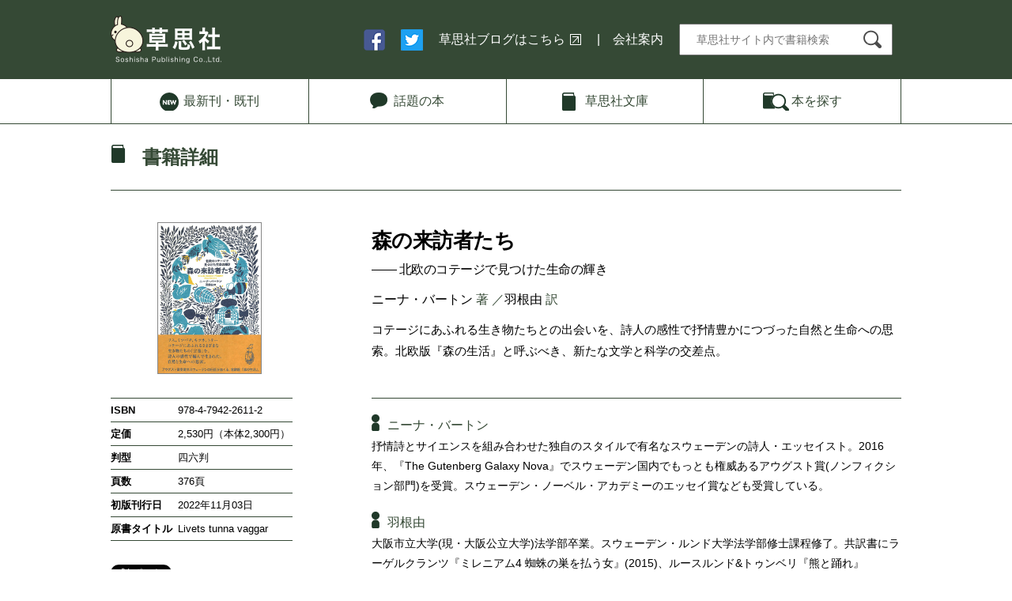

--- FILE ---
content_type: text/html;charset=UTF-8
request_url: https://soshisha.com/book_search/detail/1_2611.html
body_size: 11679
content:
<!DOCTYPE html>
<html lang="ja-jp">
<head>
<!-- Global site tag (gtag.js) - Google Analytics -->
<script async src="https://www.googletagmanager.com/gtag/js?id=G-VBW03ENET7"></script>
<script>
  window.dataLayer = window.dataLayer || [];
  function gtag(){dataLayer.push(arguments);}
  gtag('js', new Date());

  gtag('config', 'G-VBW03ENET7');
</script>
	<meta charset="UTF-8">
	<meta name="viewport" content="width=device-width, initial-scale=1.0">
	<meta http-equiv="X-UA-Compatible" content="ie=edge">
	<title>森の来訪者たち | 草思社</title>
	<meta property="og:title" content="森の来訪者たち | 草思社">
	<meta property="og:type" content="website">
	<meta property="og:description" content="コテージにあふれる生き物たちとの出会いを、詩人の感性で抒情豊かにつづった自然と生命への思索。北欧版『森の生活』と呼ぶべき、新たな文学と科学の交差点。">
	<meta property="og:url" content="http://www.soshisha.com/book_search/detail/1_2611.html">
	<meta property="og:site_name" content="草思社">
	<meta property="fb:app_id" content="110639362403519" />
	<meta name="google-site-verification"
	content="KV_3ziXMIkQUcpvRSYGf13WDSgjKrRC9LWXoEJXK7eE" />
	<link rel="stylesheet" href="/css/style.css">
	<link rel="stylesheet" href="/css/pc.css" media="screen and (min-width: 768px)">
	<link rel="stylesheet" href="/css/sp.css" media="screen and (max-width: 767px)">
	<link rel="shortcut icon" href="/images/soshi.ico" type="image/x-icon">
	<script src="/js/jquery-1.11.3.min.js"></script>
	<script src="/js/cmd.js"></script>
	<!--[if lt IE 9]>
    <script src="//cdnjs.cloudflare.com/ajax/libs/html5shiv/3.6.2/html5shiv.js"></script>
<![endif]-->

<!-- Twitter conversion tracking base code -->
<script>
	!function(e,t,n,s,u,a){e.twq||(s=e.twq=function(){s.exe?s.exe.apply(s,arguments):s.queue.push(arguments);
	},s.version='1.1',s.queue=[],u=t.createElement(n),u.async=!0,u.src='https://static.ads-twitter.com/uwt.js',
	a=t.getElementsByTagName(n)[0],a.parentNode.insertBefore(u,a))}(window,document,'script');
	twq('config','ojj9y');
</script>
<!-- End Twitter conversion tracking base code -->

<!-- Meta Pixel Code -->
<script>
	!function(f,b,e,v,n,t,s)
	{if(f.fbq)return;n=f.fbq=function(){n.callMethod?
	n.callMethod.apply(n,arguments):n.queue.push(arguments)};
	if(!f._fbq)f._fbq=n;n.push=n;n.loaded=!0;n.version='2.0';
	n.queue=[];t=b.createElement(e);t.async=!0;
	t.src=v;s=b.getElementsByTagName(e)[0];
	s.parentNode.insertBefore(t,s)}(window, document,'script',
	'https://connect.facebook.net/en_US/fbevents.js');
	fbq('init', '646773522183856');
	fbq('track', 'PageView');
</script>
<noscript><img height="1" width="1" style="display:none"
src="https://www.facebook.com/tr?id=646773522183856&ev=PageView&noscript=1"
/></noscript>
<!-- End Meta Pixel Code -->
</head>
<body class="page book_detail">
<header>
	<div class="wrap">
		<h1><a href="/"><img src="/images/common/site-id.png" alt="草思社"></a></h1>
		<nav class="pc">
			<ul>
				<li><a href="https://www.facebook.com/%E8%8D%89%E6%80%9D%E7%A4%BE-128362410655754/" target="_blank"><img src="/images/common/ico-fb.png" alt="facebook"></a></li>
				<li><a href="https://twitter.com/soshisha_SCI" target="_blank"><img src="/images/common/ico-tw.png" alt="twitter"></a></li>
				<li><a href="http://soshishablog.hatenablog.com/" target="_blank" class="blank">草思社ブログはこちら</a></li>
				<li class="sep-l"><a href="/cmpny/index.html">会社案内</a></li>
				<li class="search">
					<form action="/book_search/search/search.php" method="post">
					<input type="hidden" name="mode" value="view">
					<input type="hidden" name="type" value="free">
					<input type="text" id="searchform" name="search_word_f" placeholder="草思社サイト内で書籍検索" >
					<button type="submit" id="searchbtn"><img src="/images/common/ico-search.png" alt="検索"></button>
					</form>
				</li>
			</ul>
		</nav>
		<nav class="sp">
			<ul>
				<li><a href="/cmpny/index.html">会社案内</a></li>
				<li class="open-search"><img src="/images/common/ico-search-sp.png" alt="検索"></li>
			</ul>
		</nav>
	</div>
</header>
<nav id="global">
	<div class="wrap">
		<ul>
			<li class="new"><a href="/book_new/new.php?mode=latest"><span>最新刊<br class="sp">・既刊</span></a></li>
			<li class="wadai"><a href="/book_wadai/"><span>話題<br class="sp">の本</span></a></li>
			<li class="bunko"><a href="/book_search/search/search.php?mode=view&type=detail&search_word_t=%E3%80%90%E6%96%87%E5%BA%AB%E3%80%91"><span>草思社<br class="sp">文庫</span></a></li>
			<li class="search"><a href="/book_search/"><span>本を<br class="sp">探す</span></a></li>
		</ul>
	</div>
</nav>
<main>
	<div class="wrap">
		<h1>書籍詳細</h1>
		<div class="inner">
			<div id="book-head">
				<div id="bookimg"><img src="/book_search/book_img/2611.jpg" border="0"></div>
				<section class="book-data">
				<div class="sral"></div>
				<div class="ttl">森の来訪者たち</div>
				<div class="sub">―― 北欧のコテージで見つけた生命の輝き</div>
				<div class="auth"><a href="../search/search.php?mode=view&type=detail&search_word_a=%E3%83%8B%E3%83%BC%E3%83%8A%E3%83%BB%E3%83%90%E3%83%BC%E3%83%88%E3%83%B3&search_word_i=">ニーナ・バートン</a> 著 ／<a href="../search/search.php?mode=view&type=detail&search_word_a=%E7%BE%BD%E6%A0%B9%E7%94%B1&search_word_i=">羽根由</a> 訳      </div>
				<div class="sum">コテージにあふれる生き物たちとの出会いを、詩人の感性で抒情豊かにつづった自然と生命への思索。北欧版『森の生活』と呼ぶべき、新たな文学と科学の交差点。 </div>
				</section>
			</div>
			<div id="book-body">
				<div id="bookdetail">
				<table border="0" cellspacing="0" cellpadding="0" width="230">
<tr valign="top">
<td width="85" class="itm">ISBN</td>
<td width="145" class="itm2">978-4-7942-2611-2</td>
</tr>
<tr valign="top">
<td width="85" class="itm">定価</td>
<td width="145" class="itm2">2,530円（本体2,300円）</td>
</tr>
<tr valign="top">
<td width="85" class="itm">判型</td>
<td width="145" class="itm2">四六判</td>
</tr>
<tr valign="top">
<td width="85" class="itm">頁数</td>
<td width="145" class="itm2">376頁</td>
</tr>
<tr valign="top">
<td width="85" class="itm">初版刊行日</td>
<td width="145" class="itm2">2022年11月03日</td>
</tr>
<tr valign="top">
<td width="85" class="itm">原書タイトル</td>
<td width="145" class="itm2">Livets tunna vaggar</td>
</tr>
</table>				<!-- Twitter -->
<div style="margin-bottom:4px;">
<a href="https://twitter.com/share" class="twitter-share-button" data-url="http://www.soshisha.com/book_search/detail/1_2611.html" data-lang="ja" data-hashtags="草思社公式サイト">ツイート</a>
<script>!function(d,s,id){var js,fjs=d.getElementsByTagName(s)[0];if(!d.getElementById(id)){js=d.createElement(s);js.id=id;js.src="//platform.twitter.com/widgets.js";fjs.parentNode.insertBefore(js,fjs);}}(document,"script","twitter-wjs");</script>
</div>
<!-- Facebook -->
<div style="margin-bottom:4px;">
<iframe src="//www.facebook.com/plugins/like.php?href=http%3A%2F%2Fwww.soshisha.com%2Fbook_search%2Fdetail%2F1_2611.html&amp;send=false&amp;layout=button_count&amp;width=110&amp;show_faces=false&amp;action=like&amp;colorscheme=light&amp;font&amp;height=21&amp;appId=110639362403519" scrolling="no" frameborder="0" style="border:none; overflow:hidden; width:110px; height:21px;" allowTransparency="true"></iframe>
</div>
<!-- はてなブックマーク -->
<div style="margin-bottom:4px;">
<a href="http://b.hatena.ne.jp/entry/http%3A%2F%2Fwww.soshisha.com%2Fbook_search%2Fdetail%2F1_2611.html" class="hatena-bookmark-button" data-hatena-bookmark-title="%E8%8D%89%E6%80%9D%E7%A4%BE" data-hatena-bookmark-layout="standard" title="このエントリーをはてなブックマークに追加"><img src="http://b.st-hatena.com/images/entry-button/button-only.gif" alt="このエントリーをはてなブックマークに追加" width="20" height="20" style="border: none;" /></a><script type="text/javascript" src="http://b.st-hatena.com/js/bookmark_button.js" charset="utf-8" async="async"></script>
</div>
</div>
<section id="bookauthor">
<div>
<div class="itm mincho">ニーナ・バートン</div>
<div class="itm2">抒情詩とサイエンスを組み合わせた独自のスタイルで有名なスウェーデンの詩人・エッセイスト。2016年、『The Gutenberg Galaxy Nova』でスウェーデン国内でもっとも権威あるアウグスト賞(ノンフィクション部門)を受賞。スウェーデン・ノーベル・アカデミーのエッセイ賞なども受賞している。</div>
</div><div>
<div class="itm mincho">羽根由</div>
<div class="itm2">大阪市立大学(現・大阪公立大学)法学部卒業。スウェーデン・ルンド大学法学部修士課程修了。共訳書にラーゲルクランツ『ミレニアム4 蜘蛛の巣を払う女』(2015)、ルースルンド&トゥンベリ『熊と踊れ』(2016、以上、早川書房)、ノーデンゲン『「人間とは何か」はすべて脳が教えてくれる』(誠文堂新光社、2020)、『海馬を求めて潜水を』(みすず書房、2021)など。単訳書にゴールドベリ&ラーション『マインクラフト 革命的ゲームの真実』(KADOKAWA、2014)、エルンマン他『グレタ たったひとりのストライキ』(海と月社、2019)、『ノーベル文学賞が消えた日』(平凡社、2021)などがある。</div>
</div>
<a class="mail" href="/cmnt/mailform.php?mode=user1&disp_i_isbn=9784794226112"><span>この本へのご意見・ご感想</span></a>
</section>
			</div>
					</div>
		<div id="bottom-column">
		<div id="bikou"><div class="afi-ttl"><span>この本を購入する</span></div><ul class="afi-link"><li><a href="http://www.amazon.co.jp/gp/product/479422611X?ie=UTF8&amp;tag=soshisha04-22&amp;linkCode=as2&amp;camp=247&amp;creative=7399&amp;creativeASIN=479422611X" target="_blank">Amazon</a></li><li><a href="http://pt.afl.rakuten.co.jp/c/0bb470c6.166f5fcf/?url=http%3a%2f%2fbooks.rakuten.co.jp%2frb%2fitem%2f17310967%2f" target="_blank">楽天</a></li></ul><div class="afi-ttl dp"><span>電子書籍</span></div><ul class="afi-link"><li><a href="http://www.amazon.co.jp/dp/B0BNPVCQ5K" target="_blank">Kindle</a></li><li><a href="http://books.rakuten.co.jp/rk/c4ef68fc450f3745842204fef20ae319/" target="_blank">Kobo</a></li><li><a href="https://www.kinokuniya.co.jp/f/dsg-08-EK-1346799" target="_blank">Kinoppy</a></li></ul><BR></div>
		</div>
		<!-- .wrap --></div>
</main>
<footer>
	<div id="pagetop">
		<a href="#top"><img src="/images/common/go-top.png" alt="ページのトップに戻る"></a>
	</div>
	<div class="wrap">
		<ul class="pc">
			<li class="site-id">草思社</li>
			<li><a href="/cmpny/index.html">会社案内</a></li>
			<li class="sep-l"><a href="/cmpny/policy.html">プライバシーポリシー</a></li>
			<li class="contact"><a href="/cmnt/mailform.php?mode=user1">ご意見・ご感想はこちら</a></li>
		</ul>
		<ul class="sp">
			<li class="contact"><a href="/cmnt/mailform.php?mode=user1">ご意見・ご感想はこちら</a></li>
			<li class="site-id">草思社</li>
			<li><a href="/cmpny/index.html">会社案内</a></li>
			<li class="sep-l"><a href="/cmpny/policy.html">プライバシーポリシー</a></li>
		</ul>
		<p class="copy">Illustration &copy; Chiharu Sakazaki Copyright &copy; Soshisha Publishing Co.,Ltd.2000-2018 All Rights Reserved.</p>
	</div>
</footer></body>
</html>

--- FILE ---
content_type: application/javascript
request_url: https://soshisha.com/js/cmd.js
body_size: 943
content:
$(function() {
	// TOPに戻る
	$("#pagetop").hide();
	$("#pagetop img").click(function(){
		$("html, body").animate({ scrollTop: $("html").offset().top }, 'linear');
			return false;
	});
	$(window).scroll(function () {
		if ($(this).scrollTop() > 120) {
			$('#pagetop').fadeIn();
		} else if ($(this).scrollTop() == 0 ) {
			$('#pagetop').hide();
			var img = $("#pagetop img").attr('src').replace('_hover.png', '.png');
			$("#pagetop img").attr('src', img);
		} else {
			$('#pagetop').fadeOut();
		}
	});
	// hontoを隠す
	$('.afi-link li').each(function(){
		var afi = $(this).children().text();
		if(afi == 'honto'){
			$(this).hide();
		}
	});
});

// URLをコピーするボタン
function copyUrl() {
    const element = document.createElement('input');
    element.value = location.href;
    document.body.appendChild(element);
    element.select();
    document.execCommand('copy');
    document.body.removeChild(element);
}

